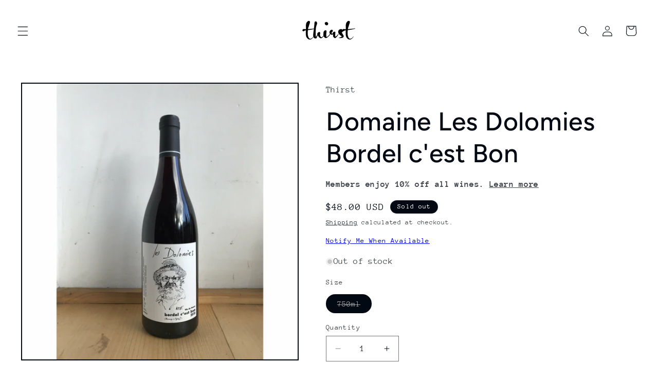

--- FILE ---
content_type: text/javascript; charset=utf-8
request_url: https://thirstmerchants.com/products/domaine-les-dolomies-bordel-cest-bon.js
body_size: 441
content:
{"id":4253495525433,"title":"Domaine Les Dolomies Bordel c'est Bon","handle":"domaine-les-dolomies-bordel-cest-bon","description":"Gamay","published_at":"2019-10-14T16:07:38-04:00","created_at":"2019-10-14T16:13:01-04:00","vendor":"Thirst","type":"Red Blend","tags":[],"price":4800,"price_min":4800,"price_max":4800,"available":false,"price_varies":false,"compare_at_price":null,"compare_at_price_min":0,"compare_at_price_max":0,"compare_at_price_varies":false,"variants":[{"id":44099898900738,"title":"750ml","option1":"750ml","option2":null,"option3":null,"sku":null,"requires_shipping":true,"taxable":true,"featured_image":null,"available":false,"name":"Domaine Les Dolomies Bordel c'est Bon - 750ml","public_title":"750ml","options":["750ml"],"price":4800,"weight":1814,"compare_at_price":null,"inventory_management":"shopify","barcode":null,"requires_selling_plan":false,"selling_plan_allocations":[]}],"images":["\/\/cdn.shopify.com\/s\/files\/1\/0090\/7372\/1401\/products\/image_adca1c8c-ce65-40cc-9062-0a9ef4b5f153.jpg?v=1596386991"],"featured_image":"\/\/cdn.shopify.com\/s\/files\/1\/0090\/7372\/1401\/products\/image_adca1c8c-ce65-40cc-9062-0a9ef4b5f153.jpg?v=1596386991","options":[{"name":"Size","position":1,"values":["750ml"]}],"url":"\/products\/domaine-les-dolomies-bordel-cest-bon","media":[{"alt":"Domaine Les Dolomies Bordel c'est Bon","id":5383016349753,"position":1,"preview_image":{"aspect_ratio":1.0,"height":1200,"width":1200,"src":"https:\/\/cdn.shopify.com\/s\/files\/1\/0090\/7372\/1401\/products\/image_adca1c8c-ce65-40cc-9062-0a9ef4b5f153.jpg?v=1596386991"},"aspect_ratio":1.0,"height":1200,"media_type":"image","src":"https:\/\/cdn.shopify.com\/s\/files\/1\/0090\/7372\/1401\/products\/image_adca1c8c-ce65-40cc-9062-0a9ef4b5f153.jpg?v=1596386991","width":1200}],"requires_selling_plan":false,"selling_plan_groups":[]}